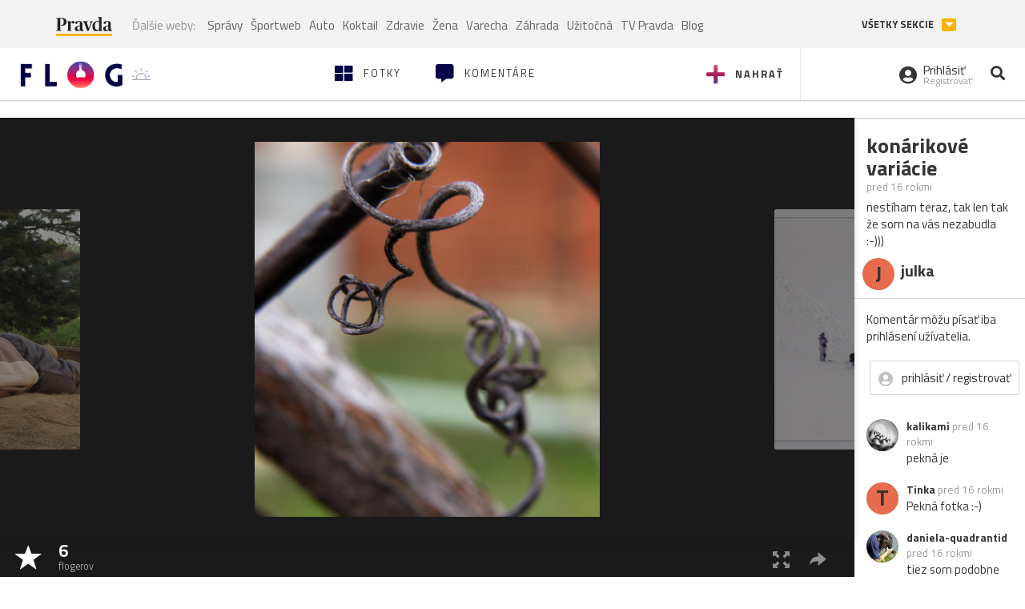

--- FILE ---
content_type: text/css
request_url: https://ipravda.sk/css/pravda-min-extern_flog.css?v=20260125
body_size: 16495
content:
/**
 * Table of contents: 
 * header.css
 * footer.css
 * pravda-extern_flog.css
 * media-queries.css
 * media-queries_header.css
 * Generated by MagicMin: 2026-01-25 12:00:04
 */
 body.fixed-menu{height: 100vh;padding-top: 105px;width: 100%;overflow: hidden}body.fixed-menu #aboveParallax, body.fixed-menu #underParallax{display: none}.portal-menu{max-width: 1160px;margin: auto;display: flex;align-items: center;width: 100%;overflow: hidden}.portal-menu-logo{flex: 0 0 130px;display: inline-block;margin: 15px 30px 5px 0}.portal-menu-logo svg, .portal-menu-logo .svg{width: 100px;height: 35px}.portal-menu-logo:hover svg .st0, .portal-menu-logo:hover .svg .st0{animation-name: pravdaLogoAnimation;animation-duration: 0.5s;animation-delay: 0s;animation-fill-mode: forwards;transform-origin: bottom center}.portal-menu-logo-vianocne, .portal-menu-logo-ua{height: 35px}.portal-menu-logo.storokov-logo{margin-right: 20px;flex: 0 0 170px}.portal-menu-logo.storokov-logo .storokov-logo-image{vertical-align: top}.portal-menu-nav{flex: 1;display: flex;align-items: center;height: 45px;line-height: 30px;overflow: hidden;margin: 0px;padding: 0px;flex-wrap: wrap}.portal-menu-nav li{display: inline-block;list-style-type: none}.portal-menu-nav li a{height: 45px;display: flex;align-items: center;padding: 0px 5px;color: rgba(0, 0, 0, 0.6);white-space: nowrap}.portal-menu-nav li a:hover{color: #000000}.portal-menu-nav li.new a{position: relative;color: red}.portal-menu-nav li.new a:after{content: "Nové";padding: 1px 5px;line-height: 15px;font-size: 8px;letter-spacing: 1px;border-radius: 15px;font-weight: bold;text-transform: uppercase;position: absolute;bottom: 0px;left: 50%;color: white;background-color: red;transform: translate(-50%, 0%)}.portal-menu .portal-megamenu-button{font-weight: bold;text-transform: uppercase;background-color: transparent;border: 0px;border-bottom: 5px solid #fab201;padding: 3px 0px;margin: 0px 10px;margin-right: 25px;height: min-content}.portal-menu .portal-megamenu-button i{display: none}.portal-menu .portal-megamenu-button:active, .portal-menu .portal-megamenu-button:focus{outline: none}.portal-menu .portal-megamenu-button.close-menu{color: transparent;border-bottom: 5px solid transparent;position: relative;background-color: transparent}.portal-menu .portal-megamenu-button.close-menu i{position: absolute;display: block;width: 100%;color: transparent;height: 5px;background-color: #fab201;transition: all 500ms ease;transform-origin: bottom center;bottom: -5px}.portal-menu .portal-megamenu-button.close-menu i span{opacity: 0}.portal-menu .portal-megamenu-button.close-menu i span.open{opacity: 1}.portal-menu .portal-megamenu-button.close-menu i.active{transform: translateX(39px);font-size: 14px;width: 30px;height: 30px;color: white;line-height: 30px}.portal-menu-actions{display: flex;align-items: center}.portal-menu-actions a{margin: 0px 7px;font-size: 1.2em;color: #C8C8C8;display: inline-block;padding: 5px;transition: all 100ms ease;transform: scale(1)}.portal-menu-actions a svg, .portal-menu-actions a .svg{vertical-align: middle;fill: #C8C8C8}.portal-menu-actions a:hover{color: #363636}.portal-menu-actions a:hover svg{fill: #363636}.portal-menu-actions a.portal-menu-actions-subscribe{font-size: 14px;font-weight: 600;padding: 6px 12px;border-radius: 4px;background-color: #87d792;border: 1px solid #8eb88f80;text-decoration: none;color: #000000;transition: all 200ms ease}.portal-menu-actions a.portal-menu-actions-subscribe svg{display: none}.portal-menu-actions a.portal-menu-actions-subscribe:hover{background-color: #64df75;border: 1px solid #63b86580}.portal-menu-actions a.portal-menu-actions-bez-reklamy{transform: none;margin: 0;padding: 0}.portal-menu-actions a.portal-menu-actions-button{transform: none;background-color: rgba(250, 178, 1, 0.1);border: 1px solid rgba(250, 178, 1, 0.25);border-radius: 4px;color: black;font-size: 14px;padding: 0.5rem 0.8rem;font-weight: 600}.portal-menu-actions a.portal-menu-actions-button:hover{background-color: rgba(250, 178, 1, 0.25);border: 1px solid rgba(250, 178, 1, 0.5)}.portal-menu-actions .mreporter_mobile{display: none}.portal-menu-hamburger-icon{display: none;padding: 5px;border: 0px;margin-right: 30px;margin-bottom: 6px;position: relative;background-color: transparent}.portal-menu-hamburger-icon:focus{outline: none}.portal-menu-hamburger-icon .open{display: block}.portal-menu-hamburger-icon .close{display: none}.portal-menu-hamburger-icon svg{width: 22px;fill: #C8C8C8}.portal-menu-hamburger-icon.close-menu .open{display: none}.portal-menu-hamburger-icon.close-menu .close{display: block;fill: #363636}.portal-menu.fixed-menu{margin: auto}.portal-menu.fixed-menu .portal-menu-nav{opacity: 0}.portal-menu.fixed-menu .portal-menu-actions a{opacity: 0}.portal-menu.export-vs{position: relative;z-index: 2;background-color: #f2f2f2;padding-top: 6px;padding-bottom: 4px;align-items: center;overflow: visible}.portal-menu.export-vs:after{content: "";position: absolute;width: 300%;left: -33%;background-color: #f2f2f2;height: 100%;top: 0px;display: block;z-index: -1;transition: background-color 100ms ease}.portal-menu.export-vs span{opacity: 0.5}.portal-menu.export-vs .portal-menu-logo{flex: 0 0 70px;display: inline-block;margin-right: 10px;margin-left: 10px;height: 30px}.portal-menu.export-vs .portal-menu-logo svg, .portal-menu.export-vs .portal-menu-logo .svg{width: 70px}.portal-menu.export-vs .portal-menu-nav{margin-left: 15px;height: 30px;line-height: 25px}.portal-menu.export-vs .portal-menu-nav li{vertical-align: text-top}.portal-menu.export-vs .portal-menu-nav li a{height: 30px}.portal-menu.export-vs .portal-menu-nav li:first-of-type{margin-right: 10px}.portal-menu.export-vs .portal-menu-nav li:first-of-type span{opacity: 0.5}.portal-menu.export-vs .portal-menu-nav li.new a:after{display: none}.portal-menu.export-vs.fixed-menu .portal-menu-nav{opacity: 1}.portal-menu.export-vs.fixed-menu .portal-menu-nav li{opacity: 0}.portal-menu.export-vs.fixed-menu .portal-menu-nav li:first-of-type{opacity: 1}.portal-menu.export-vs .portal-menu-actions{padding-left: 15px;border-left: 1px solid rgba(0, 0, 0, 0.1)}.portal-menu.export-vs .portal-megamenu-button{font-weight: bold;text-transform: uppercase;background-color: transparent;border: 0px;border-bottom: 0px solid #fab201;padding: 3px 0px;margin: 0px 10px;font-size: 0.85em;margin-right: 10px;height: min-content}.portal-menu.export-vs .portal-megamenu-button i{display: inline-block;background-color: #fab201;padding: 2px;border-radius: 2px;color: white;width: 18px;font-size: 0.85em;margin-left: 7px;line-height: 12px;opacity: 1}.portal-menu.export-vs .portal-megamenu-button span{opacity: 1}.portal-menu.export-vs .portal-megamenu-button.close-menu{color: inherit}.portal-menu.export-vs .portal-megamenu-button.close-menu i{transform: translateX(0px) rotate(180deg);height: auto;position: static;transform-origin: center center}.portal-megamenu{max-width: 1160px;margin: auto;font-size: 0px;width: 100%;display: none}.portal-megamenu.fixed-menu{display: block}.portal-megamenu-line{display: flex;align-items: flex-start;border-bottom: 1px solid #eee;padding-top: 30px;padding-bottom: 10px;font-size: 15px}.portal-megamenu-line h2{display: inline-block;width: 152px;margin-top: 0px;margin-bottom: 0px;margin-right: 50px;font-family: 'Open sans';font-size: 1.25em;font-weight: 600;color: rgba(54, 54, 54, 0.5)}.portal-megamenu-line h2 .glyphicon{font-size: 0.85em;color: rgba(0, 0, 0, 0.1);float: left;line-height: 1.5em}.portal-megamenu-line.spravodajstvo h2{color: #fab201}.portal-megamenu-line.sport h2 a{color: #0C64A5}.portal-megamenu-line.uzitocna h2 a{color: #42a1c5}.portal-megamenu-line.extern_varecha h2 a{color: #b3d846}.portal-megamenu-line.varecha_tv h2 a{color: #b3d846}.portal-megamenu-line.extern_blog h2 a{color: #b00117}.portal-megamenu-line.extern_tv h2 a{color: red}.portal-megamenu-line ul{display: inline-block;flex: 1;margin: 0px;padding: 0px}.portal-megamenu-line ul li{list-style-type: none;display: inline-block;margin-bottom: 20px;margin-right: 15px}@keyframes pravdaLogoAnimation{0%{transform: scale(1, 1) translateX(0)}10%{transform: scale(1.1, 0.9) translateX(0)}30%{transform: scale(0.9, 1.1) translateX(-100%)}50%{transform: scale(1, 1) translateX(0)}100%{transform: scale(1, 1) translateX(0)}}@media (max-width: 990.5px){.portal-menu-actions a.portal-menu-actions-bez-reklamy img{top: 0}.portal-menu-hamburger-icon{display: inline-block;margin-right: 10px;margin-bottom: 0px}.portal-menu-logo{height: 27px;margin: 15px auto 10px 0}.portal-menu-logo svg, .portal-menu-logo .svg{height: 27px;width: 80px}.portal-menu-logo-vianocne, .portal-menu-logo-ua{height: 30px}.portal-menu-logo.storokov-logo{flex: 1;margin-right: 15px}.portal-menu-logo.storokov-logo .storokov-logo-image{vertical-align: top;height: 27px}.portal-menu .portal-megamenu-button{display: none}.portal-menu-actions a{margin: 0px 3px}.portal-menu-nav{display: none}.portal-menu.export-vs .portal-megamenu-button{display: inline-block}.portal-menu.export-vs span{font-size: 0.85em}.portal-menu.export-vs .portal-menu-logo{margin-right: 5px;margin-left: 5px;flex: 0 0 60px}.portal-menu.export-vs .portal-menu-logo svg, .portal-menu.export-vs .portal-menu-logo .svg{width: 60px}.portal-menu.export-vs .portal-menu-actions{padding-left: 5px;margin-left: 5px}.portal-menu.export-vs .portal-megamenu-button{margin: 0px}.portal-menu.export-vs .portal-megamenu-button i{margin-left: 5px}}@media (max-width: 767.5px){.portal-menu.fixed-menu{padding: 0px 10px;padding-top: 10px;padding-bottom: 10px}.portal-megamenu-line{display: block;border-bottom: 1px solid #eee;padding: 0px;height: 50px}.portal-megamenu-line h2{display: inline-block;width: 100%;margin-top: 0px;margin-bottom: 0px;margin-right: 0px;font-size: 1.25em;color: rgba(54, 54, 54, 0.8) !important;font-family: 'Lora', sans-serif;font-weight: normal}.portal-megamenu-line h2 a, .portal-megamenu-line h2 .portal-megamenu-line-link-wrap{color: #363636 !important;font-size: 17px;padding: 10px;padding-left: 20px;padding-top: 15px;width: 100%;display: inline-block;cursor: pointer}.portal-megamenu-line h2 .glyphicon{padding-right: 30px;font-size: 11px;color: #c8c8c8}.portal-megamenu-line ul{overflow: hidden;display: inline-block;width: 100%;height: 0px;margin: 0px;padding: 0px 20px}.portal-megamenu-line ul li{padding-left: 55px;margin: 0px;margin-left: 0px;font-size: 14px;display: block;width: 100%;color: #363636}.portal-megamenu-line ul li a{display: block;padding: 8px 0px;width: 100%;color: rgba(54, 54, 54, 0.8)}.portal-megamenu-line.open{background-color: rgba(255, 255, 255, 0.8);border-bottom: 1px solid #f2f2f2;height: auto}.portal-megamenu-line.open h2 .glyphicon{transform: rotate(180deg);padding-left: 30px;padding-right: 0px}.portal-megamenu-line.open ul{height: auto}.portal-megamenu-line.link.open{background-color: transparent;height: 50px}.portal-megamenu-line.link.open h2 .glyphicon{transform: rotate(0deg);padding-left: 0px;padding-right: 0px}.portal-megamenu-line.link{width: 100%}.portal-megamenu-line.link ul{display: none}.portal-megamenu-line.link h2{width: 100%}.portal-megamenu-line.link h2 .glyphicon{display: block;height: 11px;width: 11px;margin-right: 30px;padding-right: 0px}.portal-megamenu-line.sport.link h2 .glyphicon{color: #0C64A5;background-color: #0C64A5}.portal-megamenu-line.uzitocna.link h2 .glyphicon{color: #42a1c5;background-color: #42a1c5}.portal-megamenu-line.extern_varecha.link h2 .glyphicon{color: #b3d846;background-color: #b3d846}.portal-megamenu-line.varecha_tv.link h2 .glyphicon{color: #b3d846;background-color: #b3d846}.portal-megamenu-line.extern_blog.link h2 .glyphicon{color: #b00117;background-color: #b00117}.portal-megamenu-line.extern_tv.link h2 .glyphicon{color: red;background-color: red}}@media (max-width: 500px){.portal-menu-actions a.portal-menu-actions-subscribe{padding: 6px}.portal-menu-actions a.portal-menu-actions-subscribe svg{fill: none;display: block}.portal-menu-actions a.portal-menu-actions-subscribe span{display: none}.portal-menu-actions a.portal-menu-actions-bez-reklamy{margin-right: 0px}.portal-menu-actions a.portal-menu-actions-bez-reklamy svg{margin-right: 0px}.portal-menu-actions a.portal-menu-actions-bez-reklamy > span{display: none}.portal-menu-actions .mreporter_mobile{display: block}.portal-menu-actions .mreporter_desktop{display: none}}@media (max-width: 380px){.portal-menu-actions a.portal-menu-actions-tvpravda.storokov-logo{display: none}.portal-menu-actions a.portal-menu-actions-button{font-size: 13px;padding: 0.35rem 0.35rem}.portal-menu-logo{flex: 0 0 100px}}.zlbazant-promo{padding: 0!important}.zlbazant-promo img{height: 60px;margin-top: -10px;margin-bottom: -5px}@media (max-width: 990px){.zlbazant-promo{padding: 0!important}.zlbazant-promo img{height: 46.18px;margin-top: -5px;margin-bottom: -5px}}.container-pull{position: relative;overflow: hidden;height: 100%}#perex-header{position: relative}#perex-header .google-auto-placed, #perex-header .adsbygoogle{display: none !important}#perex-header.fixed-menu{background-color: white;width: 100%;position: fixed;top: 0px;left: 0px;min-height: 100vh;height: 100%;z-index: 99999999;transition: background-color 300ms ease;overflow-y: scroll;overflow-x: hidden}#perex-header .search-input-wrap{display: none;width: 100%;top: 0px;left: 0px;z-index: 2;position: absolute}#perex-header .search-input-wrap-submit{display: none;position: absolute;right: 0px;top: 0px;border: 0px;background-color: transparent;margin: 17px 7px;font-size: 1.2em;color: #fab201;padding: 5px}#perex-header .search-input-wrap-close{position: absolute;right: 5px;top: 0px;border: 0px;background-color: transparent;margin: 17px 7px;font-size: 1.2em;color: #ccc;display: inline-block;padding: 5px;opacity: 0}#perex-header .search-input-wrap input{background-color: transparent;width: 100%;opacity: 0;margin: 0px;padding: 19px;padding-left: 10px;padding-right: 80px;transform: translateY(-100%)}#perex-header .search-input-wrap input:focus{outline: none}#perex-header .search-input-wrap.active{display: block}#perex-header .search-input-wrap.anim{background-color: white}#perex-header .search-input-wrap.anim input{transform: translateY(0%);opacity: 1}#perex-header .search-input-wrap.anim .search-input-wrap-close{opacity: 1}#perex-header .submenu{display: flex;justify-content: space-between;position: relative;transition: opacity 300ms ease}#perex-header .submenu.fixed-menu{display: none}#perex-header .submenu.fixed-menu:after{background-color: #f2f2f2}#perex-header .submenu.fixed-menu *{opacity: 0}#perex-header .submenu:after{content: "";position: absolute;width: 300vw;left: -33vw;background-color: #303030;height: 100%;top: 0px;display: block;z-index: 1;transition: background-color 100ms ease}#perex-header .submenu.open .submenu-nav{height: auto}#perex-header .submenu.open .submenu-nav .submenu-nav-open{transform: rotate(180deg)}#perex-header .submenu-nav{height: 38px;overflow: hidden;display: block;font-size: 13px;z-index: 2;position: relative}#perex-header .submenu-nav-open{color: white;position: absolute;height: 38px;width: 38px;line-height: 38px;text-align: center;right: 0px;top: 0px;display: none;cursor: pointer;transition: transform 500ms ease}#perex-header .submenu-nav.openArrow{padding-right: 40px}#perex-header .submenu-nav.openArrow .submenu-nav-open{display: block}#perex-header .submenu-nav-list{margin: 0px;padding: 0px}#perex-header .submenu-nav li{list-style-type: none;display: inline-block;vertical-align: middle}#perex-header .submenu-nav li a{color: white;display: inline-block;padding: 10px 5px}#perex-header .submenu-nav li a:hover{color: rgba(255, 255, 255, 0.8)}#perex-header .submenu-nav li a.main{font-weight: bold;text-transform: uppercase;font-size: 1.2em;letter-spacing: 1.2px;height: 38px;padding-top: 8px}#perex-header .submenu-nav li a.active{color: #fab201}#perex-header .submenu-nav li a.new{font-weight: bold;color: #fab201;position: relative;overflow: hidden}#perex-header .submenu-nav li a.new *{position: relative;z-index: 2;display: inline}#perex-header .submenu-nav li a.new:after{content: "";position: absolute;top: 50%;left: 50%;height: 0px;width: 0px;box-shadow: 0 0 0 0 #000000;transform: scale(1);animation: pulse-white 2s infinite;z-index: 1}#perex-header .submenu-info{padding: 9px 5px;position: relative;text-align: right;font-size: 14px;white-space: nowrap;color: white;z-index: 2}#perex-header .submenu-info *{position: relative;z-index: 2;display: inline}#perex-header .submenu-info a{color: white;overflow: hidden}#perex-header .submenu-info:after{content: "";position: absolute;width: 300%;left: 0%;background-color: #1f1f1f;height: 100%;top: 0px;display: block;z-index: 1}#perex-header .submenu.light-vs:after{background-color: #f1f1f1}#perex-header .submenu.light-vs .submenu-nav li a{color: rgba(0, 0, 0, 0.3)}#perex-header .submenu.light-vs .submenu-nav li a:hover{color: rgba(0, 0, 0, 0.8)}#perex-header .submenu.light-vs .submenu-info{color: rgba(0, 0, 0, 0.3)}#perex-header .submenu.light-vs .submenu-info a{color: rgba(0, 0, 0, 0.3)}#perex-header .submenu.light-vs .submenu-info:after{background-color: #e2e2e2}#perex-header .user-actions{text-align: right;padding-right: 0px;padding-top: 10px}#perex-header .user-actions-weather{padding-right: 10px}#perex-header .user-actions-weather .icon-weather{padding: 0 10px;max-width: none}#perex-header .user-actions-day{font-weight: bold}#perex-header .user-actions-day:after{content: "-";margin: 0 5px}#perex-header .user-actions-nameday{font-weight: bold}#perex-header .user-actions-nameday:after{content: ",";margin-right: 5px}#perex-header .user-actions-nameday:last-child:after{display: none}#perex-header .user-actions-holiday{white-space: nowrap}#header-replacement{padding-top: 10px;display: inline-block;position: relative;width: 100%;padding-bottom: 10px;height: 105px}#sticky-menu{background-color: white;position: fixed;overflow: hidden;z-index: 11;width: 100%;top: 0px;-webkit-transition: transform 0.4s;-moz-transition: transform 0.4s;-ms-transition: transform 0.4s;-o-transition: transform 0.4s;transform: translate(0, -100%);-webkit-transform: translate(0, -100%);-moz-transform: translate(0, -100%);-ms-transform: translate(0, -100%);-o-transform: translate(0, -100%)}#sticky-menu .google-auto-placed, #sticky-menu .adsbygoogle{display: none !important}#sticky-menu nav{background-color: #fff}#sticky-menu nav .container .search-input-wrap{max-width: 1160px}#sticky-menu.show-sticky-menu{transform: translate(0, 0%);-webkit-transform: translate(0, 0%);-moz-transform: translate(0, 0%);-ms-transform: translate(0, 0%);-o-transform: translate(0, 0%);-webkit-box-shadow: 0px 2px 10px 0px rgba(54, 54, 54, 0.2);-moz-box-shadow: 0px 2px 10px 0px rgba(54, 54, 54, 0.2);box-shadow: 0px 2px 10px 0px rgba(54, 54, 54, 0.2)}@keyframes pulse-white{0%{transform: scale(1);box-shadow: 0 0 0 0 rgba(255, 255, 255, 0.7)}70%{transform: scale(10);box-shadow: 0 0 0 10px rgba(255, 255, 255, 0)}100%{transform: scale(1);box-shadow: 0 0 0 0 rgba(255, 255, 255, 0)}}:target{scroll-margin-top: 110px} footer.pravda-footer{border-top: 4px solid rgba(54, 54, 54, 0.05);background-color: white;color: #363636;padding-top: 35px;position: relative;z-index: 12}footer.pravda-footer .pravda-footer-predplatne{width: 40%;display: block;float: left}footer.pravda-footer .pravda-footer-links{width: 60%;display: flex;align-items: flex-end;text-align: center;justify-content: center}footer.pravda-footer a{color: #363636}footer.pravda-footer .no-padding-left{padding-left: 0px}footer.pravda-footer .no-padding-right{padding-right: 0px}footer.pravda-footer .no-padding-side{padding-right: 0px;padding-left: 0px}footer.pravda-footer .right-padding{padding-right: 40px}footer.pravda-footer .no-padding-advert{padding-right: 0px!important;padding-left: 0px!important}footer.pravda-footer .btn{-webkit-border-radius: 0px;-moz-border-radius: 0px;border-radius: 0px;-moz-background-clip: padding;-webkit-background-clip: padding-box;background-clip: padding-box}footer.pravda-footer .btn:active, footer.pravda-footer .btn:focus, footer.pravda-footer .btn:active:focus{outline: transparent}footer.pravda-footer .btn.active:active, footer.pravda-footer .btn.active:focus{outline: transparent}footer.pravda-footer .btn-yellow{border: 1px solid #fab201;color: #fab201;background-color: transparent;padding: 10px;font-weight: bold;margin: 0px 10px;-webkit-transition: all 350ms ease;-moz-transition: all 350ms ease;-ms-transition: all 350ms ease;-o-transition: all 350ms ease}footer.pravda-footer .btn-yellow:hover{background-color: #fab201;color: white;-webkit-box-shadow: 0px 5px 15px rgba(54, 54, 54, 0.2);-moz-box-shadow: 0px 5px 15px rgba(54, 54, 54, 0.2);box-shadow: 0px 5px 15px rgba(54, 54, 54, 0.2)}footer.pravda-footer .btn-yellow-full{border: 1px solid #fab201;color: #363636;background-color: #fab201;padding: 10px;font-weight: bold;margin: 0px 10px;-webkit-transition: all 350ms ease;-moz-transition: all 350ms ease;-ms-transition: all 350ms ease;-o-transition: all 350ms ease}footer.pravda-footer .btn-yellow-full:hover{border-color: #fec330;background-color: #fec330;color: #363636;-webkit-box-shadow: 0px 5px 15px rgba(54, 54, 54, 0.2);-moz-box-shadow: 0px 5px 15px rgba(54, 54, 54, 0.2);box-shadow: 0px 5px 15px rgba(54, 54, 54, 0.2)}footer.pravda-footer .titulka{margin-right: 20px;float: left;border: 2px solid rgba(54, 54, 54, 0.2)}footer.pravda-footer .predplatne-text .btn{margin-left: 0px}footer.pravda-footer .footer-links, footer.pravda-footer .footer-links-eng{display: table;table-layout: fixed;width: 100%;margin-bottom: 40px}footer.pravda-footer .footer-links ul, footer.pravda-footer .footer-links-eng ul{display: table-row;margin: 0;padding: 0}footer.pravda-footer .footer-links ul li, footer.pravda-footer .footer-links-eng ul li{list-style: none;display: inline-block;padding: 5px 15px;text-align: center}footer.pravda-footer .footer-links ul li a, footer.pravda-footer .footer-links-eng ul li a{position: relative;display: block}footer.pravda-footer .footer-links ul li a:after, footer.pravda-footer .footer-links-eng ul li a:after{content: "";position: absolute;display: block;bottom: -4px;left: 50%;background: #feb500;width: 0px;height: 2px;pointer-events: none;-webkit-transition: all, 0.3s;-moz-transition: all, 0.3s;-o-transition: all, 0.3s;transition: all, 0.3s;transform: translate(-50%, 0px);-webkit-transform: translate(-50%, 0px);-moz-transform: translate(-50%, 0px);-ms-transform: translate(-50%, 0px);-o-transform: translate(-50%, 0px)}footer.pravda-footer .footer-links ul li a:hover, footer.pravda-footer .footer-links-eng ul li a:hover{color: rgba(54, 54, 54, 0.5)}footer.pravda-footer .footer-links ul li a:hover::after, footer.pravda-footer .footer-links-eng ul li a:hover::after, footer.pravda-footer .footer-links ul li a:focus::after, footer.pravda-footer .footer-links-eng ul li a:focus::after{color: #feb500;width: 30px;height: 2px;background: #feb500}footer.pravda-footer .footer-links-eng ul li a{color: rgba(54, 54, 54, 0.5)}footer.pravda-footer .btn-default{color: #363636;background-color: #feb500;font-weight: 700;margin-left: 0px;margin-top: 25px}footer.pravda-footer .links-right{float: right;color: rgba(54, 54, 54, 0.5)}footer.pravda-footer .social_links ul, footer.pravda-footer .app_links ul{display: flex;margin: 0;padding: 0;align-items: center;justify-content: center}footer.pravda-footer .social_links ul li, footer.pravda-footer .app_links ul li{display: flex;list-style-type: none;padding: 0.75rem;font-size: 24px}footer.pravda-footer .social_links ul li a, footer.pravda-footer .app_links ul li a{display: flex;align-items: center;justify-content: center}footer.pravda-footer .social_links ul li svg, footer.pravda-footer .app_links ul li svg{height: 24px;width: 24px}footer.pravda-footer .social_links div, footer.pravda-footer .app_links div{text-align: center}footer.pravda-footer .social_links{width: 60%}footer.pravda-footer .app_links{width: 40%}footer.pravda-footer .copyright-wrap{background-color: rgba(54, 54, 54, 0.05);width: 100%;display: inline-block;text-align: center;padding: 0px 30px;margin-top: 30px}footer.pravda-footer .copyright-wrap .footer-links{font-size: 15px;padding: 25px 0px;margin-bottom: 5px}footer.pravda-footer .copyright-wrap p{font-size: 12px;color: rgba(54, 54, 54, 0.5)}footer.pravda-footer .copyright-wrap .footer-odkazy{display: block;float: left;width: 100%}footer.pravda-footer .copyright-wrap .footer-logo{position: relative;margin: 20px 0px;width: 100%;display: block;float: left}footer.pravda-footer .copyright-wrap .footer-logo .icon-go-to-top{position: absolute;right: 0px;top: 0px}footer.pravda-footer .copyright-wrap .footer-logo .icon-go-to-top a{display: inline-block;height: 40px;width: 40px;border-radius: 40px;color: #feb500;background: #fab201}footer.pravda-footer .copyright-wrap .footer-logo .icon-go-to-top a:hover{color: #363636}footer.pravda-footer .copyright-wrap .footer-logo .icon-go-to-top a:hover span{color: #363636}footer.pravda-footer .copyright-wrap .footer-logo .icon-go-to-top a span{font-size: 18px;padding-top: 10px;color: white}@media (max-width: 400px){footer.pravda-footer .titulka{display: none}footer.pravda-footer .predplatne-text{text-align: center}footer.pravda-footer .copyright-wrap .footer-logo .icon-go-to-top a{display: block;margin-bottom: 10px}footer.pravda-footer .copyright-wrap .footer-logo .icon-go-to-top{top: -50px}}:root{--text-color: #262626;--text-color-50: rgba(38, 38, 38, 0.5);--text-color-75: rgba(38, 38, 38, 0.75);--text-color-invert: white;--text-color-invert-50: rgba(255, 255, 255, 0.5);--text-color-invert-75: rgba(255, 255, 255, 0.75);--black-color: #191919;--border-color-invert: rgba(255, 255, 255, 0.1);--border-color: rgba(0, 0, 0, 0.1)}.pravda_footer_2025{position: relative;z-index: 12;margin-top: 35px;background-color: var(--text-color);color: var(--text-color-invert)}.pravda_footer_2025_top{border-bottom: 1px solid var(--border-color-invert)}.pravda_footer_2025_top ul{display: grid;gap: 1rem;padding: 2rem 0;margin: auto;width: fit-content}.pravda_footer_2025_top ul li{list-style-type: none}.pravda_footer_2025_top ul li a{text-decoration: none;display: flex;align-items: center;gap: 1rem;color: var(--text-color-invert);padding: 0.5rem 1rem;border-radius: 5px}.pravda_footer_2025_top ul li a:hover{background-color: var(--border-color-invert);color: var(--text-color-invert)}.pravda_footer_2025_main{display: grid;gap: 2rem;padding: 3rem 1rem}.pravda_footer_2025_main_menu{display: grid;gap: 1rem;padding-bottom: 3rem}.pravda_footer_2025_main_menu_logo{margin: auto;display: block}.pravda_footer_2025_main_menu ul{margin: 0;padding: 0;display: flex;justify-content: center;align-items: center;gap: 1.5rem;flex-wrap: wrap}.pravda_footer_2025_main_menu ul li{list-style-type: none}.pravda_footer_2025_main_menu ul li a{text-decoration: none;color: var(--text-color-invert-75)}.pravda_footer_2025_main_menu ul li a:hover{color: var(--text-color-invert);text-decoration: underline}.pravda_footer_2025_main_social{display: grid;gap: 0.5rem;justify-content: center}.pravda_footer_2025_main_social > span{color: var(--text-color-invert-75);text-align: center}.pravda_footer_2025_main_social ul{margin: 0;padding: 0;display: flex;justify-content: center;align-items: center;gap: 1rem}.pravda_footer_2025_main_social ul li{list-style-type: none}.pravda_footer_2025_main_social ul li a{text-decoration: none;display: grid;place-items: center;width: 2.5rem;height: 2.5rem;color: var(--text-color-invert);border-radius: 5px}.pravda_footer_2025_main_social ul li a:hover{background-color: var(--border-color-invert)}.pravda_footer_2025_bottom{display: grid;gap: 1rem;padding: 3rem 1rem;background-color: var(--black-color)}.pravda_footer_2025_bottom_menu{display: flex;flex-wrap: wrap;justify-content: center;gap: 1rem 3rem;margin: 0;padding: 0;align-items: center}.pravda_footer_2025_bottom_menu li{list-style-type: none}.pravda_footer_2025_bottom_menu li a{text-decoration: none;font-size: 0.875rem;color: var(--text-color-invert-75)}.pravda_footer_2025_bottom_menu li a:hover{color: var(--text-color-invert);text-decoration: underline}.pravda_footer_2025_bottom_logo{text-align: center;width: 100%}.pravda_footer_2025_bottom_logo img{margin: auto}.pravda_footer_2025_bottom_copyright{text-align: center;font-size: 0.75rem;color: var(--text-color-invert-50)}.pravda_footer_2025_bottom_copyright a{text-decoration: underline;color: var(--text-color-invert-50)}.pravda_footer_2025_bottom_copyright a:hover{color: var(--text-color-invert)}.didomi_trigger{display: none}#pravda-sk-body .didomi_trigger{display: inline-block}@media screen and (min-width: 640px){.pravda_footer_2025_top ul{grid-template-columns: 1fr 1fr}}@media screen and (min-width: 1024px){.pravda_footer_2025_top ul{display: flex;justify-content: center;gap: 3rem;align-items: center;margin: auto;padding: 3rem 1rem}.pravda_footer_2025_main{display: flex;align-items: center;justify-content: space-between;gap: 2rem;padding: 2rem 1rem;max-width: 1440px;margin: 0 auto}.pravda_footer_2025_main_menu{padding-bottom: 0}.pravda_footer_2025_main_menu{display: flex;justify-content: flex-start;gap: 1.5rem;align-items: center}}footer.pravda-footer .social_links ul li a::before, footer.pravda-footer .app_links ul li a::before{display: none!important} @media (max-width: 1200px){.modal-lg{max-width: 90%;margin: auto}.article-right-column-title h4{font-size: 1.1em}.article-right-column-title h4 .article-right-column-address{font-size: 0.9em}.hp-box-spravy .section-menu .uppercase{font-size: 0.9em}.hp-box-spravy .section-menu .hidden-xs:last-of-type{display: none}.hp-box-tv-side{width: calc(50% - 10px);margin-right: 0px}.hp-box-tv-side:nth-of-type(odd){margin-right: 10px}.hp-box-tv-side:last-of-type{display: none}.hp-box-tv-title h3{font-size: 1.7em}.hp-box-tv-title h5{font-size: 1.15em}.hp-box-tvprogram .section-menu a b{font-size: 16px;font-weight: 400}}@media (max-width: 1198px){.container{width: 100%;padding: 0px 20px}}@media (max-width: 1024px){body{height: auto}.scroller{overflow-x: hidden}.container-pull{position: relative;height: 100%}.right-padding{padding-right: 0px}.right-padding.texy-image-foto{padding-right: 20px}.right-padding.texy-image-foto .article-detail-image-menu{padding-right: 20px}.hp-section-list-wrapper .triple-column.right-padding{padding-right: 30px}.hp-box-najcitanejsie{width: 100%;padding-right: 0px;float: none;display: inline-block}.hp-box-najcitanejsie ol{column-count: 2}.perex-intervals [class*="interval-list-"].active{display: inline-block}.hp-box-weather, .hp-box-2perc{width: 50%;float: left;padding-left: 0px}.hp-box-2perc{padding-right: 20px}.hp-box-zlavy .col-md-half .article-head{width: 50%}.hp-box-trednove_temy .section-headline{margin-top: 0px;margin-bottom: 30px}.banner300x600{width: 50%;float: right;padding-left: 10px}.banner300x600::after{float: right}.ad{width: 50%;float: right;padding-left: 10px}.hp-box-trednove_temy{width: 50%;float: right;padding-left: 20px}.hp-box-blog{width: 50%;float: left;padding-right: 10px}.banner300x300{float: left;width: 50%;margin-bottom: 30px;padding-left: 10px;text-align: center}.banner300x300::after{float: right}.hp-box-zvieratka, .hp-box-napady, .hp-box-debata{width: 50%;float: left;padding-right: 20px;margin-top: 0px}.hp-box-zvieratka .article-right-column, .hp-box-napady .article-right-column, .hp-box-debata .article-right-column{width: 100%;padding: 0px;float: left}.hp-box-zvieratka .article-right-column-title h4, .hp-box-napady .article-right-column-title h4, .hp-box-debata .article-right-column-title h4{font-size: 1.2em}.zena-box-horoskop{width: 50%;margin-top: 30px}.hp-box-debata{margin-top: 20px}.hp-box-komercne-spravy{width: 50%;float: left;margin-top: 30px;padding-left: 10px}.hp-box-obed-menu{width: 50%;margin-top: 20px;float: right}.hp-box-napady{padding-right: 0px;padding-left: 10px}.article-four{margin-top: 40px}.article-four div:nth-of-type(3) .article-head:first-child{padding-left: 0px;padding-right: 20px}.article-four div:nth-of-type(3) .article-head:last-child{padding-left: 0px;padding-right: 20px}.article-four div:nth-of-type(2) .article-head:first-child{padding-right: 20px}.article-four div:nth-of-type(2) .article-head:last-child{padding-left: 0px;padding-right: 20px}.article-four .article-head{margin-bottom: 30px}.article-four .article-head-image-gradient{width: 30%;float: left}.article-four .article-head-image-gradient a::after{display: none}.article-four .article-head-poltag-gradient{text-align: left;margin-top: 0px;width: 70%;float: left}.article-four .section-menu{margin-bottom: 20px;display: inline-block;width: 100%}.list-rightbox, .hp-box-auto-youtube, .hp-box-ecb{width: 50%;padding: 0px 20px;float: left}.hp-box-trojclanok .article-head{padding: 0px}.hp-box-trojclanok .article-head-poltag{padding-left: 20px;padding-top: 0px}.hp-box-trojclanok .article-head-poltag h4{font-size: 1.4em}.hp-box-karikatura-rightbox{width: 50%}.hp-box-nazory-rightbox{padding-left: 0px}.ostrov-www .zena-box-horoskop-v2, .ostrov-www .hp-box-kvety, .ostrov-www .hp-box-debata{display: none}.hp-box-kvety{width: 50%}.hp-box-weather-v2, .hp-box-podcast{max-width: 400px;margin: 10px auto}.hp-box-tv{margin-top: 40px;padding-right: 0px}.hp-box-tv .section-headline a img{height: 65px;padding-left: 10px}.hp-box-tv.hp-box-najcitanejsie .section-menu{margin-top: 0px;margin-bottom: 20px}.hp-box-tv-rightbox{width: 50%;display: inline-block}.hp-box-fotogalerie-rightbox{width: 50%;display: inline-block}.zena-box-modny-tip{display: none}.hp-box-tvprogram-wrap{justify-content: space-between;display: flex}.hp-box-tvprogram-row{display: inline-block;width: 32%}}@media (max-width: 767px){.container{width: 100%;padding: 10px;padding-bottom: 0px;padding-top: 0px}h2{font-size: 1.8em}h3{font-size: 1.42em}h4{font-size: 1.28em}h5{font-size: 1.15em}h6{font-size: 1em}.hp-box-trojclanok.carousel{margin-bottom: 10px}.hp-box-trojclanok .carousel-inner{overflow: visible}.hp-box-trojclanok .carousel-control{top: 15%}.hp-box-trojclanok .carousel-image{padding-bottom: 25px}.hp-box-trojclanok .carousel-image:after{bottom: 25px}.hp-box-trojclanok .carousel-image.article-added-icon-online a, .hp-box-trojclanok .carousel-image.article-added-icon-video a, .hp-box-trojclanok .carousel-image.article-added-icon-foto a, .hp-box-trojclanok .carousel-image.article-added-icon-podcast a{position: relative;display: block}.hp-box-trojclanok .carousel-image.article-added-icon-online a:before, .hp-box-trojclanok .carousel-image.article-added-icon-video a:before, .hp-box-trojclanok .carousel-image.article-added-icon-foto a:before, .hp-box-trojclanok .carousel-image.article-added-icon-podcast a:before{content: "";position: absolute;top: 0px;left: 30px;bottom: auto;right: auto;height: 35px;width: 35px;display: block;background-image: url('//ipravda.sk/res/www/media-icons.png');background-size: 35px auto;background-repeat: no-repeat}.hp-box-trojclanok .carousel-image.article-added-icon-video a:before{background-position: left 0px}.hp-box-trojclanok .carousel-image.article-added-icon-foto a:before{background-position: left -35px}.hp-box-trojclanok .carousel-image.article-added-icon-podcast a:before{background-position: left -70px}.hp-box-trojclanok .carousel-image.article-added-icon-online a:before{background-position: left -105px}.hp-box-trojclanok .carousel-indicators{display: none;top: 0px;bottom: inherit;position: absolute;z-index: 4;width: auto;left: 50%;transform: translate(-50%, 0%);-webkit-transform: translate(-50%, 0%);-moz-transform: translate(-50%, 0%);-ms-transform: translate(-50%, 0%);-o-transform: translate(-50%, 0%)}.hp-box-trojclanok .carousel-indicators li{width: 20px;height: 20px;flex: initial;border: 0px;margin: 20px;margin-top: 25px;background-color: rgba(255, 255, 255, 0.5)}.hp-box-trojclanok .carousel-indicators li.active{width: 30px;height: 30px;border: 0px;margin-top: 20px;background-color: rgba(255, 255, 255, 0.8)}.hp-box-trojclanok .carousel-indicators h5{display: none}.hp-box-trojclanok .carousel-caption a{padding: 10px}.hp-box-trojclanok .carousel-caption a .article-added-info{max-height: 500px;opacity: 1}.hp-box-trojclanok .carousel-caption a p{max-height: 500px;opacity: 1;font-size: 1em}.hp-box-trojclanok .article-head-poltag-gradient{margin-top: 0px!important;padding-right: 0px}.hp-box-trojclanok .article-head-poltag-gradient h3{font-size: 1.6em}.hp-box-trojclanok .article-head--livestream .article-head-poltag-gradient{margin-top: 15px!important}.hp-box-trojclanok .article-head-image{width: 50%;float: left}.hp-box-trojclanok .article-head-poltag{width: 50%;float: left;padding-left: 10px;padding-right: 0px}.left-column, .middle-column{margin-top: 0px}.middle-column{padding-left: 0px;margin-bottom: 10px}.middle-column .article-head{margin-bottom: 20px}.middle-column .article-poltag{padding: 0px;padding-left: 10px;padding-right: 10px}.left-column{padding-right: 0px}.left-column::after{display: none}.right-column{display: inline-block;width: 100%}.hp-section-list-wrapper .triple-column{width: 50%}.hp-section-list-wrapper .section-menu .section-headline{font-weight: bold}.section-menu{margin-bottom: 20px}.section-menu .section-headline{margin-bottom: 0px;font-size: 1em;font-weight: 400;font-family: 'Open Sans', sans-serif}.section-headline{margin-bottom: 10px;font-size: 1em;font-weight: 400;font-family: 'Open Sans', sans-serif}section{margin-bottom: 10px}.article-head-image{padding: 0px}.article-head-image-gradient{width: 50%;float: left}.article-head-image-gradient a::after{display: none}.article-head-poltag{margin-top: 0px;padding-left: 10px}.article-head-poltag h4{margin-bottom: 5px;font-size: 1.6em}.article-head-poltag-gradient{width: 50%;float: left;text-align: left;margin-top: 0px}.article-head-poltag-gradient h4, .article-head-poltag-gradient h3{font-size: 1.6em}.article-head-poltag-gradient h3{margin-top: 0px;margin-bottom: 5px}.article-head-poltag-novinka{margin-top: -80px;padding: 10px}.article-head-poltag-novinka p{font-size: 1em}.article-square-image{padding: 0px}.article-square-poltag{padding-left: 10px}.article-square-poltag h4{margin-bottom: 5px;font-size: 1.28em}.article-listing-image{padding-right: 0px}.article-listing-poltag h3{margin-top: 0px;margin-bottom: 5px;font-size: 1.42em}.article-tripple .article-magazine, .article-tripple .article-head{width: 100%}.article-tripple .article-magazine:nth-of-type(1), .article-tripple .article-head:nth-of-type(1){padding-right: 0px}.article-tripple .article-magazine:nth-of-type(2), .article-tripple .article-head:nth-of-type(2){padding-right: 0px;padding-left: 0px}.article-tripple .article-magazine:nth-of-type(3), .article-tripple .article-head:nth-of-type(3){padding-left: 0px}.article-tripple .article-magazine-poltag-gradient, .article-tripple .article-head-poltag-gradient{padding-left: 15px;padding-right: 0px}.article-image{padding: 0px}.article-poltag h4{margin-top: 0px;margin-bottom: 5px;font-size: 1.28em}.article-added-info{font-size: 0.8em}.article-added-info-category::before, .article-added-info-autor::before{left: 3px;top: 5px;width: 5px;height: 5px}.article-added-info-video::before{left: 2px;top: 2px;width: 13px;height: 13px}.article-added-info-video::after{left: 7px;top: 4px;border-width: 4px 0px 4px 4px}.article-added-info-online::before{left: 1px;top: 2px;width: 14px;height: 14px}.article-added-info-online::after{left: 6px;top: 7px;width: 4px;height: 4px}.article-added-info-foto::before{left: 0px;top: 2px;width: 12px;height: 12px}.article-added-info-foto::after{left: 2px;top: 7px;border-width: 0px 4px 4px 4px}.article-added-info-podcast::before{left: 0px;top: 2px;width: 13px;height: 13px}.article-added-info-podcast::after{left: 4px;top: 4px;border-width: 4px 4px 4px 0px}.article-magazine h2{font-size: 2.2em}.article-magazine h3{font-size: 1.8em}.article-magazine h4{font-size: 1.42em}.article-magazine h5{font-size: 1.28em}.article-magazine h6{font-size: 1.15em}.article-magazine-poltag{padding-left: 20px}.article-magazine-poltag h4{margin-top: 0px}.article-magazine-image{padding: 0px}.article-fourhead .article-magazine-poltag{padding-left: 10px}.article-fourhead .article-magazine-poltag p{display: none}.news-type .article-head-poltag{text-align: left}.hp-box-trednove_temy{width: 100%}.hp-box-trednove_temy .btn{font-size: 0.8em}.hp-box-najcitanejsie{padding: 30px 0px;width: 100%;position: relative;z-index: 1}.hp-box-najcitanejsie *{position: relative;z-index: 2}.hp-box-najcitanejsie::after{position: absolute;content: "";background-color: rgba(54, 54, 54, 0.05);width: 100vw;height: 100%;top: 0px;left: -10px;z-index: 1;display: block}.hp-box-najcitanejsie .section-menu{margin-bottom: 0px}.hp-box-najcitanejsie .section-headline{background-color: transparent}.hp-box-najcitanejsie ol li{margin-bottom: 20px}.hp-box-bleskove-spravy-v2{position: relative;height: 600px;margin-bottom: 30px;padding-left: 0px}.hp-box-bleskove-spravy-v2:after{left: 0px}.hp-box-bleskove-spravy-v2-menu{margin-left: 2px}.hp-box-bleskove-spravy-v2-gradient{margin-left: 2px}.article-four{margin-top: 0px}.article-four .article-head{width: 100%}.article-four.box-odporucame{margin-top: 20px}.article-detail-body-zlavy.article-four{margin-top: 0px}.article-detail-body-zlavy.article-four .article-head{width: 50%}.hp-box-komercne-spravy{margin-top: 0px}.hp-box-weather{width: 100%}.hp-box-blog, .hp-box-obed-menu, .hp-box-debata{margin-top: 0px}.hp-box-2perc{width: 100%}.background-b90{margin-bottom: -15px}.listing-pagination{margin-top: 15px;margin-bottom: 15px}.hp-box-trednove_temy{padding-left: 0px}.sportova-vizitka-hrac, .texy-article-web-fullwidth .sportova-vizitka-hrac{width: 49%}.hp-box-varecha-rubrika{font-size: 0px}.hp-box-varecha-rubrika .section-menu{font-size: 15px}.hp-box-varecha-rubrika .article-head{font-size: 15px;vertical-align: top;width: 50%;display: inline-block}.hp-box-varecha-rubrika .article-head:nth-of-type(2){padding-right: 10px}.hp-box-varecha-rubrika .article-head:nth-of-type(3){padding-left: 10px}.hp-box-varecha-rubrika .article-head:nth-of-type(4){padding-right: 10px}.hp-box-varecha-rubrika .article-head:nth-of-type(5){padding-left: 10px}.hp-box-varecha-rubrika .article-head .hp-box-rubrika-varecha-icons{font-size: 0.9em}.hp-box-varecha-rubrika .article-head .hp-box-rubrika-varecha-icons-osoby{float: left;margin-right: 30px}.hp-box-varecha-rubrika .article-head .hp-box-rubrika-varecha-icons-cas{float: left}.hp-box-karikatura-rightbox{display: none}.hp-box-nazory-rightbox{margin-top: 10px;width: 100%;padding: 0px}.hp-box-nazory-rightbox .image{width: 100px}.hp-box-nazory-rightbox ol li a:last-of-type{padding-top: 15px}.hp-box-nazory-rightbox h4{font-size: 1.6em}.hp-box-nazory-rightbox .section-menu{margin-bottom: 0px}.hp-box-nazory-rightbox .section-menu .section-headline{margin-bottom: 0px}.hp-box-nazory-rightbox .section-headline a{font-weight: 400}.hp-box-nazory-rightbox .section-line{display: block}.hp-box-kvety{display: none}.hp-box-youtube-listing .article-tripple .article-magazine, .hp-box-youtube-listing .article-tripple .article-head{width: 33.33333333%}.hp-box-youtube-listing .article-tripple .article-magazine:nth-of-type(1), .hp-box-youtube-listing .article-tripple .article-head:nth-of-type(1){padding-right: 10px}.hp-box-youtube-listing .article-tripple .article-magazine:nth-of-type(2), .hp-box-youtube-listing .article-tripple .article-head:nth-of-type(2){padding-right: 5px;padding-left: 5px}.hp-box-youtube-listing .article-tripple .article-magazine:nth-of-type(3), .hp-box-youtube-listing .article-tripple .article-head:nth-of-type(3){padding-left: 10px}.hp-box-youtube-listing .article-tripple .article-magazine{margin-bottom: 20px}.hp-box-youtube-listing .article-tripple .article-magazine-poltag{padding-left: 0px;margin-top: 5px}.hp-box-youtube-listing .article-tripple .article-magazine-poltag h4{font-size: 1.2em;margin-bottom: 5px}.hp-box-tv{margin-top: 20px}.hp-box-tv .col-xs-10, .hp-box-tv .col-xs-5{width: 100%;padding-right: 0px;padding-left: 0px}.hp-box-tv .section-headline{padding-right: 0px}.hp-box-tv .section-headline a img{height: 50px;padding-left: 0px;padding-right: 0px}.hp-box-tv .section-menu{margin-bottom: -10px}.hp-box-tv .section-menu a{font-size: 0.85em}.hp-box-tv .section-menu a.uppercase{top: 0px}.hp-box-tv-side .hp-box-tv-title{margin-bottom: 10px;padding-left: 10px}.hp-box-tv-side .hp-box-tv-title h5{font-size: 1em}.hp-box-tv-play{top: 35%}.hp-box-tv-play img{height: 40px}.hp-box-tv-title{margin-bottom: 15px;padding-left: 15px}.hp-box-tv-rightbox{width: 100%}.hp-box-fotogalerie-rightbox{width: 100%}.ostrov-www .hp-box-weather-v2{display: block}.snp-special-article h4{margin-bottom: 10px;font-size: 1.7em}.hp-box-tvprogram-wrap{width: 100%;overflow: hidden;overflow-x: auto}.hp-box-tvprogram-row{display: inline-block;width: 32%;margin: 7px;min-width: 200px;flex-shrink: 0}}@media (max-width: 550px){section{margin-bottom: 10px}.middle-column{margin-bottom: 10px}.middle-column section{margin-bottom: 0px}.hp-section-list-wrapper .triple-column, .hp-section-list-wrapper section{width: 100%}.zena-box-horoskop{width: 100%;display: inline-block;margin-top: 0px}.hp-box-zlavy .col-md-half .article-head{width: 100%}.hp-box-trojclanok .carousel-control{top: 15%}.hp-box-trojclanok .carousel-image{padding-bottom: 100px}.hp-box-trojclanok .carousel-image:after{bottom: 100px}.hp-box-trojclanok .article-head{margin-bottom: 30px}.hp-box-trojclanok .article-head-image{width: 100%;float: left}.hp-box-trojclanok .article-head-poltag{width: 100%;float: left;padding-left: 0px;margin-top: 10px}.article-head-image{width: 100%}.article-head-image.article-added-icon-online a, .article-head-image.article-added-icon-video a, .article-head-image.article-added-icon-foto a, .article-head-image.article-added-icon-podcast a{position: relative;display: block}.article-head-image.article-added-icon-online a:before, .article-head-image.article-added-icon-video a:before, .article-head-image.article-added-icon-foto a:before, .article-head-image.article-added-icon-podcast a:before{content: "";position: absolute;top: 10px;left: 10px;bottom: auto;right: auto}.article-head-image-gradient{width: 100%}.article-head-image-gradient a::after{display: block}.article-head-image-gradient.article-added-icon-online a, .article-head-image-gradient.article-added-icon-video a, .article-head-image-gradient.article-added-icon-foto a, .article-head-image-gradient.article-added-icon-podcast a{position: relative;display: block}.article-head-image-gradient.article-added-icon-online a:before, .article-head-image-gradient.article-added-icon-video a:before, .article-head-image-gradient.article-added-icon-foto a:before, .article-head-image-gradient.article-added-icon-podcast a:before{content: "";position: absolute;top: 10px;left: 10px;bottom: auto;right: auto;height: 40px;width: 40px;display: block;background-image: url('//ipravda.sk/res/www/media-icons.png');background-size: 40px auto;background-repeat: no-repeat}.article-head-image-gradient.article-added-icon-video a:before{background-position: left 0px}.article-head-image-gradient.article-added-icon-foto a:before{background-position: left -40px}.article-head-image-gradient.article-added-icon-podcast a:before{background-position: left -80px}.article-head-image-gradient.article-added-icon-online a:before{background-position: left -120px}.article-head.article-head-highlight .article-head-image.article-added-icon-online a, .article-head.article-head-highlight .article-head-image.article-added-icon-video a, .article-head.article-head-highlight .article-head-image.article-added-icon-foto a, .article-head.article-head-highlight .article-head-image.article-added-icon-podcast a{position: relative;display: block}.article-head.article-head-highlight .article-head-image.article-added-icon-online a:before, .article-head.article-head-highlight .article-head-image.article-added-icon-video a:before, .article-head.article-head-highlight .article-head-image.article-added-icon-foto a:before, .article-head.article-head-highlight .article-head-image.article-added-icon-podcast a:before{content: "";position: absolute;top: 10px;left: 10px;bottom: auto;right: auto;height: 40px;width: 40px;display: block;background-image: url('//ipravda.sk/res/www/media-icons.png');background-size: 40px auto;background-repeat: no-repeat}.article-head.article-head-highlight .article-head-image.article-added-icon-video a:before{background-position: left 0px}.article-head.article-head-highlight .article-head-image.article-added-icon-foto a:before{background-position: left -40px}.article-head.article-head-highlight .article-head-image.article-added-icon-podcast a:before{background-position: left -80px}.article-head.article-head-highlight .article-head-image.article-added-icon-online a:before{background-position: left -120px}.article-head-poltag{padding-left: 0px;margin-top: 20px;width: 100%}.article-head-poltag-gradient{margin-top: 0px;width: 100%}.article-square{width: 100%}.article-square-poltag p{display: none}.article-square-image.article-added-icon-online a, .article-square-image.article-added-icon-video a, .article-square-image.article-added-icon-foto a, .article-square-image.article-added-icon-podcast a{position: relative;display: block}.article-square-image.article-added-icon-online a:before, .article-square-image.article-added-icon-video a:before, .article-square-image.article-added-icon-foto a:before, .article-square-image.article-added-icon-podcast a:before{content: "";position: absolute;top: 0px;left: 0px;height: 100%;width: 100%;display: block;background-image: url('//ipravda.sk/res/www/media-icons-light.png');background-size: 100% auto;background-repeat: no-repeat}.article-square-image.article-added-icon-video a:before{background-position: left 0px}.article-square-image.article-added-icon-foto a:before{background-position: left 33.33%}.article-square-image.article-added-icon-podcast a:before{background-position: left 66.66%}.article-square-image.article-added-icon-online a:before{background-position: left 100%}.article-listing-image.article-added-icon-online a, .article-listing-image.article-added-icon-video a, .article-listing-image.article-added-icon-foto a, .article-listing-image.article-added-icon-podcast a{position: relative;display: block}.article-listing-image.article-added-icon-online a:before, .article-listing-image.article-added-icon-video a:before, .article-listing-image.article-added-icon-foto a:before, .article-listing-image.article-added-icon-podcast a:before{bottom: 5px;right: 5px;height: 30px;width: 30px;display: block;background-image: url('//ipravda.sk/res/www/media-icons.png');background-size: 30px auto;background-repeat: no-repeat}.article-listing-image.article-added-icon-video a:before{background-position: left 0px}.article-listing-image.article-added-icon-foto a:before{background-position: left -30px}.article-listing-image.article-added-icon-podcast a:before{background-position: left -60px}.article-listing-image.article-added-icon-online a:before{background-position: left -90px}.article-tripple .article-magazine-poltag-gradient, .article-tripple .article-head-poltag-gradient{padding-left: 10px;padding-right: 10px}.article-poltag p{display: none}.article-four .article-head-image-gradient::after{display: none}.article-four .article-head-poltag-gradient{margin-top: 0px}.article-four .article-head-poltag-gradient h4{font-size: 1.3em}.hp-box-varecha-rubrika .article-head{width: 100%;float: left}.hp-box-varecha-rubrika .article-head:nth-of-type(2){padding-right: 0px}.hp-box-varecha-rubrika .article-head:nth-of-type(3){padding-left: 0px}.hp-box-varecha-rubrika .article-head:nth-of-type(4){padding-right: 0px}.hp-box-varecha-rubrika .article-head:nth-of-type(5){padding-left: 0px}.hp-box-varecha-rubrika .article-head-poltag{margin-top: 0px}.hp-box-zvieratka, .hp-box-napady{width: 100%;display: inline-block;padding-right: 0px;margin-top: 0px}.hp-box-komercne-spravy, .hp-box-blog{width: 100%;display: inline-block;padding-right: 0px;padding-left: 0px;margin-top: 0px}.hp-box-obed-menu, .hp-box-debata, .hp-box-kvety{width: 100%;display: inline-block;margin-top: 20px;float: right;padding-right: 0px}.hp-box-znamkovanie-item .article-square-poltag p{display: initial}.debata-box .btn-debata{float: none}.debata-box .btn-debata-one{margin-left: 0px}.hp-box-obed-menu{padding: 20px}.hp-box-napady{padding-right: 0px;padding-left: 0px}.listing-filter .btn-grey-full{margin-right: 0px;width: 100%}.listing-profil-autor{gap: 1rem}.listing-profil-autor-info h2{font-size: 1.15rem}.listing-profil-autor-job{font-size: 0.85rem}.listing-profil-autor p{font-size: 0.85rem}.newsletter-box-icon{padding-bottom: 15px}.sportova-vizitka-hrac, .texy-article-web-fullwidth .sportova-vizitka-hrac{width: 100%}.list-rightbox, .hp-box-auto-youtube, .hp-box-ecb{width: 100%;padding: 0px 20px;float: none}.hp-box-nazory-rightbox{margin-top: 10px;padding: 0px}.hp-box-nazory-rightbox .image{width: 80px}.hp-box-nazory-rightbox ol li a:last-of-type{padding-top: 5px}.hp-box-youtube-listing .article-tripple .article-magazine, .hp-box-youtube-listing .article-tripple .article-head{width: 100%}.hp-box-youtube-listing .article-tripple .article-magazine:nth-of-type(1), .hp-box-youtube-listing .article-tripple .article-head:nth-of-type(1){padding-right: 0px}.hp-box-youtube-listing .article-tripple .article-magazine:nth-of-type(2), .hp-box-youtube-listing .article-tripple .article-head:nth-of-type(2){padding-right: 0px;padding-left: 0px}.hp-box-youtube-listing .article-tripple .article-magazine:nth-of-type(3), .hp-box-youtube-listing .article-tripple .article-head:nth-of-type(3){padding-left: 0px}.hp-box-youtube-listing .article-tripple .article-magazine{margin-bottom: 20px}.hp-box-youtube-listing .article-tripple .article-magazine-image img{width: 100%}.hp-box-youtube-listing .article-tripple .article-magazine-poltag{padding-left: 0px;margin-top: 5px}.hp-box-youtube-listing .article-tripple .article-magazine-poltag h4{font-size: 1.3em;margin-bottom: 5px}.hp-box-tv-side{width: 100%}.hp-box-tv .hp-box-tv-title h5{font-size: 1.2em}.hp-box-najcitanejsie ol{column-count: 1}}@media (max-width: 400px){.article-listing-image{width: 100%}.article-listing-image.article-added-icon-online a, .article-listing-image.article-added-icon-video a, .article-listing-image.article-added-icon-foto a, .article-listing-image.article-added-icon-podcast a{position: relative;display: block}.article-listing-image.article-added-icon-online a:before, .article-listing-image.article-added-icon-video a:before, .article-listing-image.article-added-icon-foto a:before, .article-listing-image.article-added-icon-podcast a:before{bottom: auto;right: auto;top: 10px;left: 10px;height: 40px;width: 40px;display: block;background-image: url('//ipravda.sk/res/www/media-icons.png');background-size: 40px auto;background-repeat: no-repeat}.article-listing-image.article-added-icon-video a:before{background-position: left 0px}.article-listing-image.article-added-icon-foto a:before{background-position: left -40px}.article-listing-image.article-added-icon-podcast a:before{background-position: left -80px}.article-listing-image.article-added-icon-online a:before{background-position: left -120px}.article-listing-poltag{width: 100%;padding-left: 0px;padding-top: 10px}.article-listing-poltag p{display: initial !important}.article-detail-body-galeria div{width: 100%}.article-fourhead{margin-bottom: 0px}.article-fourhead .article-magazine-image{width: 100%}.article-fourhead .article-magazine-image p{display: none}.article-fourhead .article-magazine-poltag{margin-top: 20px;padding-left: 0px;width: 100%}.article-fourhead .article-magazine-poltag p{display: block}.hp-box-trojclanok .carousel-control{top: 10%}.hp-box-trojclanok .carousel-image{padding-bottom: 200px}.hp-box-trojclanok .carousel-image:after{height: 20%;bottom: 200px}.hp-box-fotodna-menu, .hp-box-karikatura-menu, .hp-box-flog-menu{display: none}.hp-box-redakcne-foto-album{width: 100%}.hp-box-nazory-rightbox .image{width: 60px}.hp-box-nazory-rightbox h4{font-size: 1.42em}.hp-box-nazory-rightbox ol li a:last-of-type{padding-top: 0px}.hp-box-tv-side{width: 100%}.hp-box-tv .hp-box-tv-title h5{font-size: 1em}.snp-special-article h4{font-size: 1.28em}.snp-special-article-logo img{width: 45px}} @media (max-width: 1200px){.portal-menu .portal-style .show_more{color: #363636;display: block}.portal-menu .portal-style .hide-1200{display: none}}@media (max-width: 1198px){#perex-header.fixed-menu{width: 100%;padding: 0px 20px}#sticky-menu nav .container .search-input-wrap{margin: 0px;max-width: 100%}.article-detail-body .anchor-link{scroll-margin-top: 95px}}@media (max-width: 1024px){footer.pravda-footer .pravda-footer-predplatne{width: 100%!important;margin-bottom: 30px}footer.pravda-footer .pravda-footer-links{width: 100%!important}footer.pravda-footer .social_links, footer.pravda-footer .app_links{width: 50%!important}footer.pravda-footer .links-right{float: none;margin-top: 30px}footer.pravda-footer .copyright-wrap .footer-links{margin-bottom: 15px;padding: 25px 0px}footer.pravda-footer .copyright-wrap .copyright-wrap .footer-logo{margin-top: 0px}.portal-menu .hide-medium{display: none}}@media (max-width: 990.5px){#perex-header .search-input-wrap-submit{margin: 16px 3px}#perex-header .search-input-wrap.anim input{padding: 17px}#perex-header .search-input-wrap.anim .search-input-wrap-close{top: -4px}#perex-header .submenu.open{display: block}#perex-header .submenu.open .submenu-info{display: block;position: relative}#perex-header .submenu-info{display: none;position: absolute;top: 0px;left: 0px;text-align: center;white-space: normal;width: 100%}#perex-header .submenu-info:after{content: "";position: absolute;width: 300%;left: -100%;background-color: #1f1f1f;height: 100%;top: 0px;display: block;z-index: 1}#perex-header .submenu-info a{overflow: visible}#perex-header .submenu-info .icon-weather{left: -15px}#perex-header .submenu-nav{width: 100%}}@media (max-width: 767px){footer.pravda-footer .social_links, footer.pravda-footer .app_links{width: 100%!important;margin: 2rem 0}footer.pravda-footer .pravda-footer-links{flex-wrap: wrap}.main-menu{display: none}.menu nav{display: none}.menu .main-menu{margin-top: 20px}#sticky-menu{background-color: white}#sticky-menu nav{padding: 0px 10px}#sticky-menu nav .container{padding: 0px}#sticky-menu nav .container .submenu{display: none}#perex-header.fixed-menu{width: 100%;padding-left: 0px;padding-right: 0px}.article-detail-body .anchor-link{scroll-margin-top: 65px}}

--- FILE ---
content_type: application/javascript; charset=utf-8
request_url: https://fundingchoicesmessages.google.com/f/AGSKWxXumvCUahKzTM3slwu_PPnC-1Bfqn7059rMaiVyCkjUIMDl2IQJyzP_yeCfkCrk7QBYgq_pCx9J-yu1mN1hQAxMVn9QJebAprnVkVv02BBL0YyZxNc8ZTjKTRPFMd71f46r9vm6tlXgrY_jCYcUwBra-MnUfqOf9yBvR9r96YctLwSv0CzGmUiWo43u/_/flashad3./adcache./adsense5..popup_im./images1/ad_
body_size: -1289
content:
window['24748523-61c9-40ac-b91b-cfd4d633bf51'] = true;